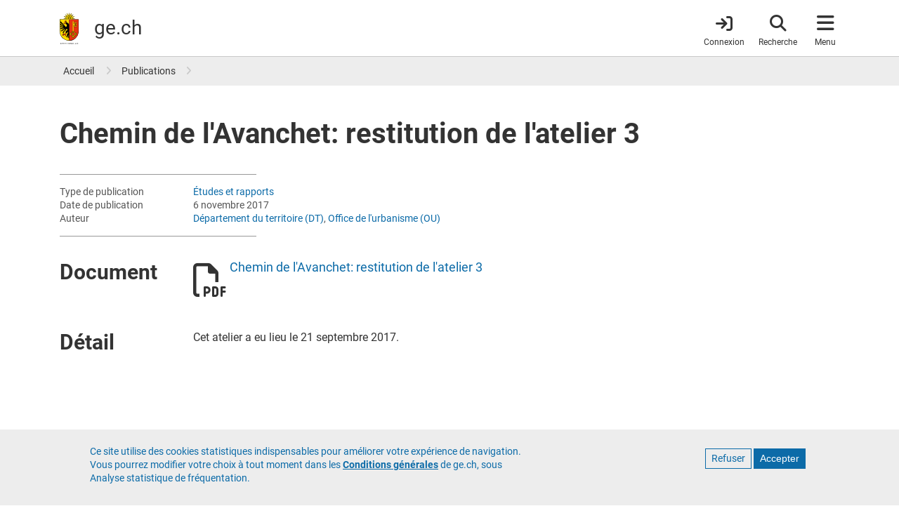

--- FILE ---
content_type: text/html; charset=UTF-8
request_url: https://www.ge.ch/document/chemin-avanchet-restitution-atelier-3
body_size: 16682
content:
<!DOCTYPE html>
<html lang="fr" dir="ltr" prefix="content: http://purl.org/rss/1.0/modules/content/  dc: http://purl.org/dc/terms/  foaf: http://xmlns.com/foaf/0.1/  og: http://ogp.me/ns#  rdfs: http://www.w3.org/2000/01/rdf-schema#  schema: http://schema.org/  sioc: http://rdfs.org/sioc/ns#  sioct: http://rdfs.org/sioc/types#  skos: http://www.w3.org/2004/02/skos/core#  xsd: http://www.w3.org/2001/XMLSchema# ">
  <head>
    <meta charset="utf-8" />
<noscript><style>form.antibot * :not(.antibot-message) { display: none !important; }</style>
</noscript><meta name="ge_origin" content="demain" value="demain" />
<meta name="ge_content_type" value="document" content="document" />
<meta name="ge_type_publication" value="Études et rapports" content="Études et rapports" />
<meta name="hour" content="13:00" value="13:00" />
<meta name="date" content="2017-11-06" value="2017-11-06" />
<meta name="description" content="Cet atelier a eu lieu le 21 septembre 2017." />
<meta name="geo.placename" content="Genève" />
<meta name="geo.position" content="46.20096;6.146897" />
<meta name="geo.region" content="CH-GE" />
<meta name="icbm" content="46.20096, 6.146897" />
<link rel="canonical" href="https://www.ge.ch/document/chemin-avanchet-restitution-atelier-3" />
<meta name="rights" content="République et canton de Genève" />
<meta property="og:determiner" content="auto" />
<meta property="og:site_name" content="ge.ch" />
<meta property="og:type" content="article" />
<meta property="og:url" content="https://www.ge.ch/node/5192" />
<meta property="og:title" content="Chemin de l&#039;Avanchet: restitution de l&#039;atelier 3 | ge.ch" />
<meta property="og:description" content="Cet atelier a eu lieu le 21 septembre 2017." />
<meta property="og:image:url" content="https://www.ge.ch/themes/custom/gech/images/www-ge-ch-contenus.png" />
<meta property="og:image:secure_url" content="https://www.ge.ch/themes/custom/gech/images/www-ge-ch-contenus.png" />
<meta property="og:image:type" content="image/png" />
<meta property="og:image:width" content="1200" />
<meta property="og:image:height" content="1200" />
<meta property="og:image:alt" content="www.ge.ch" />
<meta property="og:updated_time" content="2022-01-13T16:33:04+0100" />
<meta property="fb:app_id" content="966242223397117" />
<meta name="twitter:card" content="summary_large_image" />
<meta name="twitter:description" content="Cet atelier a eu lieu le 21 septembre 2017." />
<meta name="twitter:site" content="@GE_infos" />
<meta name="twitter:site:id" content="1339347330" />
<meta name="twitter:creator" content="@GE_infos" />
<meta name="twitter:creator:id" content="1339347330" />
<meta name="MobileOptimized" content="width" />
<meta name="HandheldFriendly" content="true" />
<meta name="viewport" content="width=device-width, initial-scale=1.0" />
<style>div#sliding-popup, div#sliding-popup .eu-cookie-withdraw-banner, .eu-cookie-withdraw-tab {background: #EDEDED} div#sliding-popup.eu-cookie-withdraw-wrapper { background: transparent; } #sliding-popup h1, #sliding-popup h2, #sliding-popup h3, #sliding-popup p, #sliding-popup label, #sliding-popup div, .eu-cookie-compliance-more-button, .eu-cookie-compliance-secondary-button, .eu-cookie-withdraw-tab { color: #337ab7;} .eu-cookie-withdraw-tab { border-color: #337ab7;}</style>
<script type="application/ld+json">{
    "@context": "https://schema.org",
    "@graph": [
        {
            "@type": "Article",
            "headline": "Chemin de l\u0027Avanchet: restitution de l\u0027atelier 3",
            "name": "Chemin de l\u0027Avanchet: restitution de l\u0027atelier 3",
            "description": "Cet atelier a eu lieu le 21 septembre 2017.",
            "datePublished": "2017-11-06T14:06:00+0100",
            "dateModified": "2022-01-13T16:33:04+0100",
            "isAccessibleForFree": "True",
            "author": {
                "@type": "Organization",
                "name": "Département du territoire (DT)",
                "url": "https://www.ge.ch/organisation/departement-du-territoire-dt"
            },
            "publisher": {
                "@type": "Organization",
                "name": "Etat de Genève",
                "url": "https://www.ge.ch",
                "logo": {
                    "@type": "ImageObject",
                    "url": "https://www.ge.ch/themes/custom/gech/images/www-ge-ch.jpg",
                    "width": "1200",
                    "height": "1200"
                }
            },
            "mainEntityOfPage": "https://www.ge.ch/node/5192"
        }
    ]
}</script>
<link rel="icon" href="/themes/custom/gech/favicon.ico" type="image/vnd.microsoft.icon" />
<link rel="alternate" hreflang="fr" href="https://www.ge.ch/document/chemin-avanchet-restitution-atelier-3" />

    <title>Chemin de l&#039;Avanchet: restitution de l&#039;atelier 3 | ge.ch</title>
    <link rel="stylesheet" media="all" href="/media/css/css_DONrpZ7VleIuzDUdQ_phjfOepWAfK01GagRJjm77sKM.css?delta=0&amp;language=fr&amp;theme=gech&amp;include=eJyFikEOxCAMxD5E4U0BZrNIgSASVPX3q1UvvfVmWy66kOrakyTSdi3ap8ARPjqcTph2pAfHE_mvFvOiUe39W-AttN5HU2k1MMo3sWgmOcwvaYPv1joxjqlzz2CXOXrKZPgBCRhMAA" />
<link rel="stylesheet" media="all" href="/media/css/css_r-ZutGJ2p5ApioUVf86wrPviLfCh8rUzOQ9RxLcN51g.css?delta=1&amp;language=fr&amp;theme=gech&amp;include=eJyFikEOxCAMxD5E4U0BZrNIgSASVPX3q1UvvfVmWy66kOrakyTSdi3ap8ARPjqcTph2pAfHE_mvFvOiUe39W-AttN5HU2k1MMo3sWgmOcwvaYPv1joxjqlzz2CXOXrKZPgBCRhMAA" />
<link rel="stylesheet" media="print" href="/media/css/css_u_n2Ge8ZmQQA7s-e1Nn9rbDlSrtSCO8vQqIqOKj245U.css?delta=2&amp;language=fr&amp;theme=gech&amp;include=eJyFikEOxCAMxD5E4U0BZrNIgSASVPX3q1UvvfVmWy66kOrakyTSdi3ap8ARPjqcTph2pAfHE_mvFvOiUe39W-AttN5HU2k1MMo3sWgmOcwvaYPv1joxjqlzz2CXOXrKZPgBCRhMAA" />
<link rel="stylesheet" media="all" href="/themes/custom/gech/css/styles.min.css?t8wyow" />

    <script src="/media/js/js_FuUPNV5MdSYDGd51uqDbeaNhjIp_AUTs5U0nqeyFopc.js?scope=header&amp;delta=0&amp;language=fr&amp;theme=gech&amp;include=eJxtzlEKAyEMBNALrfVIEpNgw6oJUVna07fsUgqlfzOP-RhU50i-DOoN1lTUZpUnb7wSqu7C6SSBjhz_4VYY75HA96b000JWelxUqmaoYaCLzXGZNCgcTG3ZCSm7HoM9HeBdeomfTu9HOK9Nk07ZmZ8cvzEATtH-AnOeUF0"></script>

    <meta name="color-scheme" content="dark light">
    <!-- Critical CSS : -->
    <style>
    @media (prefers-color-scheme: light) {
        a {
            color: #0C6BA8;
        }
        a.whoami {
            color: #333;
        }
        header#header {
            border-color: #c9c9c9;
        }
        .breadcrumb a,
        .book-smummary .list-group-item a {
            color: #333;
        }
        .book-smummary .list-group .list-group-item>.inner {
            border-color: #b2b2b2;
        }
        .region-breadcrumb,
        .bg-gray-100 {
            background-color: #ededed;
        }
    }
    @media (prefers-color-scheme: dark) {
        a {
            color: #6da6cb;
        }
        a.whoami {
          color: #e1e1e1;
        }
        body {
            background-color: #1e1e1e;
        }
        header#header {
            background-color: #303030;
            border-color: #444;
        }
        .book-smummary .list-group .list-group-item>.inner {
            border-color: #6b6b6b;
        }
        .region-breadcrumb .breadcrumb a {
            color: #eee;
            opacity: .84;
        }
        .book-smummary .list-group-item a {
            color: #eee;
        }
        .region-breadcrumb {
            background-color: #444;
        }
        .bg-gray-100 {
            background-color: #303030;
        }
    }
</style>
  </head>
  <body class="layout-no-sidebars main-layout path-node node--type-document">
    <a href="#main-content" class="visually-hidden focusable skip-link">
      Aller au contenu principal
    </a>
    
      <div class="dialog-off-canvas-main-canvas" data-off-canvas-main-canvas>
    <div id="page-wrapper">

    <div id="page">
        <div class="print-only print-logo">
    <img src="/themes/custom/gech/default_logo.svg" width="100px" height="75px" alt="République et canton de Genève" title="République et canton de Genève" desc="Ecusson du canton de Genève">
</div>

                <header id="header" class="header fixed-top" role="banner" aria-label="Entête du site">
      <nav class="navbar">
      <div class="container">
        <a id="brand-logo" href="/" title="République et canton de Genève" rel="home">
  <img src="/themes/custom/gech/logo.svg" alt="République et canton de Genève" typeof="foaf:Image" loading="lazy" />

</a>
<div id="brand-title">
      <span id="ge-name">
      République et <span class="edg-cke-nbsp">canton de</span> Genève
  </span>
    <div id="ge-filigrane">
    <a href="/" rel="home">ge.ch</a>
  </div>
</div>



        
                <div id="header-navigation">
  <a href="https://www.ge.ch/connexion"
     class="item whoami whoami-signed-out"
     aria-label="Connexion">
    <span class="fas fa-arrow-right-to-bracket"></span>
    <span class="item-label">Connexion</span>
  </a>
  <button class="item navbar-toggler item-search"
          type="button"
          aria-label="Accéder à la recherche"
          data-label="Fermer la recherche">
    <span class="fas fa-search"></span>
    <span class="item-label">Recherche</span>
    <span class="arrow"></span>
  </button>
  <button class="item navbar-toggler item-menu" type="button"
          data-toggle="collapse"
          aria-label="Accéder au menu"
          data-label="Fermer le menu">
    <span class="fas fa-bars"></span>
    <span class="item-label">Menu</span>
    <span class="arrow"></span>
  </button>

    <div class="navbar-collapse container collapse" id="navbarHeader">
    <div id="search-wrapper">
      <div class="container">
        <div class="row">
          <div class="col-lg-6 mx-auto">
            <form class="gech-mindbreeze-global-search form-inline" name="gs" data-drupal-selector="search-block-form" action="https://www.ge.ch/recherche" method="GET" id="search-block-form" accept-charset="UTF-8">
    

  <fieldset  class="js-form-item js-form-type-textfield form-type-textfield js-form-item-query form-item-query form-group">

  <label for="edit-query">Rechercher</label>
      <input class="q auto-submit form-search form-autocomplete form-text form-control" placeholder="Rechercher" size="" data-drupal-selector="edit-query" data-autocomplete-path="/callback/search/autocomplete" type="text" id="edit-query" name="query" value="" maxlength="128" />

    
  </fieldset>
<div><input id="edit-submit" class="image-button form-control image-button js-form-submit form-submit form-control" aria-label="Lancer la recherche" data-drupal-selector="edit-submit" type="image" name="op" src="/themes/custom/gech/images/search-white.svg" />
</div><input autocomplete="off" data-drupal-selector="form-mirzpzla7xtesnz12hpwicl-k5mpdjvb9cann3vv7gc" type="hidden" name="form_build_id" value="form-MIrZpzLA7XtESnz12hPwIcL_k5mpDJvb9cann3Vv7gc" class="form-control" />
<input data-drupal-selector="edit-gech-mindbreeze-global-search" type="hidden" name="form_id" value="gech_mindbreeze_global_search" class="form-control" />

</form>

          </div>
          <a href="#main-content"
             class="navbar-toggler visually-hidden focusable skip-link order-4">
            Quitter le menu
          </a>
        </div>
      </div>
    </div>
    <div id="menu-wrapper">
    <div class="container">
        <div class="row">
                        <div class="menu-col col-12 col-md-6 col-lg-3">
                <div class="menu-title">
  A la une
</div>
<ul class="list-group">
            <li class="list-group-item">
        <a href="/publication?type=460">Actualités</a>
      </li>
          <li class="list-group-item">
        <a href="/publication?All=&amp;organisation=497">Décisions du Conseil d&#039;État</a>
      </li>
          <li class="list-group-item">
        <a href="/dossier">Dossiers</a>
      </li>
          <li class="list-group-item">
        <a href="/evenement">Evénements</a>
      </li>
          <li class="list-group-item">
        <a href="/teaser">Teasers</a>
      </li>
          <li class="list-group-item">
        <a href="/blog">Blogs</a>
      </li>
          <li class="list-group-item">
        <a href="/publication?type=498">Newsletters</a>
      </li>
      </ul>


            </div>
                        <div class="menu-col col-12 col-md-12 col-lg-6 order-lg-2 order-md-3">
              <div class="menu-title">
  <a href="/demarches" class="title-menu-demarches-clickable"> Démarches </a>
</div>
<div class="row">
      <div class="double-list col-md-6 col-12">
      <ul class="list-group">
                  <li class="list-group-item">
            <a href="/demarches/aides-financieres-argent-impots">Aides financières, argent et impôts</a>
          </li>
                  <li class="list-group-item">
            <a href="/demarches/arriver-installer-partir">Arriver, s&#039;installer, partir</a>
          </li>
                  <li class="list-group-item">
            <a href="/demarches/construire-se-loger">Construire et se loger</a>
          </li>
                  <li class="list-group-item">
            <a href="/demarches/ecoles-formations">Ecoles et formations</a>
          </li>
                  <li class="list-group-item">
            <a href="/demarches/emploi-travail-chomage">Emploi, travail, chômage</a>
          </li>
                  <li class="list-group-item">
            <a href="/demarches/entreprises">Entreprises</a>
          </li>
              </ul>
    </div>
      <div class="double-list col-md-6 col-12">
      <ul class="list-group">
                  <li class="list-group-item">
            <a href="/demarches/etat-civil-droits-civiques">Etat civil et droits civiques</a>
          </li>
                  <li class="list-group-item">
            <a href="/demarches/permis-conduire-vehicules">Permis de conduire et véhicules</a>
          </li>
                  <li class="list-group-item">
            <a href="/demarches/police-securite-reglement-conflits">Police, sécurité et règlement des conflits</a>
          </li>
                  <li class="list-group-item">
            <a href="/demarches/sante-soins-handicaps">Santé, soins et handicaps</a>
          </li>
                  <li class="list-group-item">
            <a href="/demarches/territoire-environnement">Territoire et environnement</a>
          </li>
                  <li class="list-group-item">
            <a href="/demarches/vivre-dans-canton">Vivre dans le canton</a>
          </li>
              </ul>
    </div>
  </div>


            </div>
                        <div class="menu-col col-12 col-md-6 col-lg-3 order-lg-3 order-md-2">
              <div class="menu-title">
  Organisation et documents
</div>
<ul class="list-group">
            <li class="list-group-item">
        <a href="/organisation">Autorités</a>
      </li>
          <li class="list-group-item">
        <a href="https://ge.ch/annuaire">Annuaire</a>
      </li>
          <li class="list-group-item">
        <a href="/publication">Publications</a>
      </li>
          <li class="list-group-item">
        <a href="/document/statistiques-cantonales">Statistiques</a>
      </li>
          <li class="list-group-item">
        <a href="https://silgeneve.ch/legis/index.aspx">Législation</a>
      </li>
          <li class="list-group-item">
        <a href="https://fao.ge.ch">Feuille d&#039;avis officielle</a>
      </li>
          <li class="list-group-item">
        <a href="/offres-emploi-etat-geneve/liste-offres">Offres d&#039;emploi</a>
      </li>
      </ul>




            </div>

        </div>
        <a href="#main-content" class="navbar-toggler visually-hidden focusable skip-link order-4">
            Quitter le menu
        </a>
    </div>
</div>





  </div>
</div>
      </div>
    </nav>
  </header>


                
                                                <section class="region region-breadcrumb">
        <div class="container">
            <div class="row">
                <div class="col">
                    <div id="block-gech-breadcrumbs">
  
    
        <nav role="navigation" aria-label="breadcrumb">
    <ol class="breadcrumb p-0">
                  <li class="breadcrumb-item">
          <a href="/" title="Accueil">Accueil</a>
        </li>
                        <li class="breadcrumb-item">
          <a href="/publication" title="Publications">Publications</a>
        </li>
              </ol>
  </nav>

  </div>

                </div>
            </div>
        </div>
    </section>

                    

                <div class="overlay"></div>
            <main class="document-node content-full-width">

                                <div class="region region-title">
        <div class="container">
            <div class="row">
                <div class="col">
                    <div id="block-gech-page-title">
  
    
      
    <h1 class="title">
<span class="title">Chemin de l&#039;Avanchet: restitution de l&#039;atelier 3</span>
</h1>


  </div>

                </div>
            </div>
        </div>
    </div>


        
        <div class="container">
            <div class="row">
                <div class="col-12">
                      <section class="region region-content">
    <div data-drupal-messages-fallback class="hidden"></div>
<div id="block-gech-content">
  
    
      <article about="/document/chemin-avanchet-restitution-atelier-3" class="node node--type-document node--view-mode-full">

    
    <div>
            <div class="d-none d-sm-block d-print-block">
            <div class="meta-information">
                
                    <div class="row">
                <div class="meta-label">Type de publication</div>
                <div class="meta-value">
                    <a href="/publication?type=179">Études et rapports</a>
                </div>
            </div>
        
                    <div class="row">
                <div class="meta-label">Date de publication</div>
                <div class="meta-value">6 novembre 2017</div>
            </div>
        
        
                    <div class="row">
                <div class="meta-label">Auteur</div>
                <div class="meta-value">
                    
                                                                              <a href="/organisation/departement-du-territoire-dt">Département du territoire (DT)</a>,                                                   
                    
                                                                              <a href="/organisation/office-urbanisme">Office de l&#039;urbanisme (OU)</a>                                                  
                                    </div>
            </div>
        
            </div>

    </div>

        
      

<div class="field_document mb-4 field field--name-field-document field--type-file field--label-above row">
        <div class="document-label col-print-12">
        <h2 class="h3">Document</h2>
    </div>
        <div class="document-value col-print-12">
                        <div class="row document-item">
        
    <div class="icon-col">
        <span class="far fa-file-pdf fa-3x"></span>
    </div>
    <div class="file-col">
        <span>
            <a href="/document/5192/telecharger" class="piwik_download" type="application/pdf; length=6554940" title="gpvma_restitution_atelier3_171103.pdf" target="_blank" rel="noopener noreferer">Chemin de l&#039;Avanchet: restitution de l&#039;atelier 3</a>
        </span>
    </div>

    </div>
            </div>
</div>


  
  

<div class="body mb-4 field field--name-body field--type-text-with-summary field--label-above row">
        <div class="document-label col-print-12">
                <h2 class="h3">Détail</h2>
            </div>
        <div class="document-value col-print-12">
                                <div>
                <p>Cet atelier a eu lieu le 21 septembre 2017.</p>
            </div>
                        </div>
</div>



  

    
  
  


          <div class="d-sm-none d-block d-print-none">
          <div class="meta-information">
                
                    <div class="row">
                <div class="meta-label">Type de publication</div>
                <div class="meta-value">
                    <a href="/publication?type=179">Études et rapports</a>
                </div>
            </div>
        
                    <div class="row">
                <div class="meta-label">Date de publication</div>
                <div class="meta-value">6 novembre 2017</div>
            </div>
        
        
                    <div class="row">
                <div class="meta-label">Auteur</div>
                <div class="meta-value">
                    
                                                                              <a href="/organisation/departement-du-territoire-dt">Département du territoire (DT)</a>,                                                   
                    
                                                                              <a href="/organisation/office-urbanisme">Office de l&#039;urbanisme (OU)</a>                                                  
                                    </div>
            </div>
        
            </div>

  </div>
    </div>

</article>



  </div>

  </section>

                </div>
            </div>
        </div>
    </main>

                            <footer class="footer">
    
                <div class="container">
          <div class="footer-link">
              <section class="region region-footer-bottom">
    <nav role="navigation" aria-labelledby="block-menupieddepagefonce-menu" id="block-menupieddepagefonce">
            
  <h2 class="visually-hidden" id="block-menupieddepagefonce-menu">Menu pied de page foncé</h2>
  

        
              <ul>
              <li>
        <a href="/c/footer-ge-aide" data-drupal-link-system-path="gech_kurt/819">Contact</a>
              </li>
          <li>
        <a href="/c/footer-ge-accessibilite" data-drupal-link-system-path="gech_kurt/821">Accessibilité</a>
              </li>
          <li>
        <a href="/c/footer-ge-confidentialite" data-drupal-link-system-path="gech_kurt/822">Politique de confidentialité</a>
              </li>
          <li>
        <a href="/c/footer-ge-cgu" data-drupal-link-system-path="gech_kurt/820">Conditions générales</a>
              </li>
        </ul>
  


  </nav>

  </section>

          </div>
          <div class="footer-logo">
            <?xml version="1.0" encoding="UTF-8" standalone="no"?>

<svg id="Calque_1" data-name="Calque 1" xmlns="http://www.w3.org/2000/svg" viewBox="0 0 213.59 165.29">
  <defs>
    <style>.cls-1,.cls-6{fill:#fd0;}.cls-2{fill:#e63312;}.cls-3,.cls-4{fill:none;}.cls-3,.cls-6{stroke:#000;}.cls-3{stroke-width:5.63px;}.cls-4{stroke:#e30613;stroke-width:0.25px;}.cls-6{stroke-width:0.22px;}
    </style>
  </defs>

  <title>République et canton de Genève</title>

  <desc>Ecusson du canton de Genève</desc>

  <g>
    <path 
      d="M66.08,27.65a4.6,4.6,0,0,1,.9-0.8,4,4,0,0,1,1.66-.56,5.3,5.3,0,0,0,2.09-.72A4.76,4.76,0,0,0,72.09,24a4.53,4.53,0,0,1,1.85-1.9,5.82,5.82,0,0,1,3.7-.47L78,21.72l-0.15-.37a4.07,4.07,0,0,0-4.08-2.23,6.42,6.42,0,0,0-2.59,1.12,6.56,6.56,0,0,1-2.07,1,4.81,4.81,0,0,1-1.81-.14,8.94,8.94,0,0,0-3.14-.19L71.63,9.07,59,17.05A4.29,4.29,0,0,1,59,15.84a4,4,0,0,1,.78-1.57,5.32,5.32,0,0,0,1-2,4.7,4.7,0,0,0-.16-2.07,4.51,4.51,0,0,1,0-2.65,5.86,5.86,0,0,1,2.28-3l0.34-.2-0.37-.15a4.07,4.07,0,0,0-4.46,1.31,6.42,6.42,0,0,0-1,2.63,6.44,6.44,0,0,1-.78,2.15,4.85,4.85,0,0,1-1.38,1.18,8.85,8.85,0,0,0-2.36,2.09L49.74,0,46.42,14.6a4.38,4.38,0,0,1-.82-0.91A4,4,0,0,1,45,12a5.3,5.3,0,0,0-.72-2.09,4.73,4.73,0,0,0-1.57-1.35,4.53,4.53,0,0,1-1.9-1.85A5.84,5.84,0,0,1,40.38,3l0.1-.39-0.37.15a4.07,4.07,0,0,0-2.23,4.08A6.4,6.4,0,0,0,39,9.48a6.5,6.5,0,0,1,1,2.07,4.78,4.78,0,0,1-.14,1.81,8.94,8.94,0,0,0-.19,3.15L27.84,9.06l8,12.66a4.49,4.49,0,0,1-1.22-.07A4,4,0,0,1,33,20.88a5.39,5.39,0,0,0-2-1,4.69,4.69,0,0,0-2.07.16,4.52,4.52,0,0,1-2.65,0,5.84,5.84,0,0,1-3-2.29l-0.2-.34L23,17.84a4.07,4.07,0,0,0,1.31,4.47,6.38,6.38,0,0,0,2.62,1,6.45,6.45,0,0,1,2.15.78,4.76,4.76,0,0,1,1.18,1.38,9,9,0,0,0,2.11,2.38L18.77,31l15.52,3.54a3,3,0,0,0,0,.29H65.09s0-.21.06-0.3L80.7,31Z"/>
    <path 
      d="M0,34.8V97.21a49.66,49.66,0,0,0,84.78,35.12A49.34,49.34,0,0,0,99.33,97.21V34.8H0Z"/>
    <path 
      class="cls-1"
      d="M1.28,97.21V36.08H49.51V145.6A48.38,48.38,0,0,1,1.28,97.21Z"/>
    <path 
      class="cls-2"
      d="M98.05,97.21A48.38,48.38,0,0,1,49.91,145.6V36.08H98.05V97.21Z"/>
    <polyline 
      class="cls-3"
      points="82.87 112.72 82.87 112.72 82.87 112.72 82.87 112.72 82.87 112.72 82.87 112.72 82.87 112.72"/>
    <path 
      d="M73.57,96.68V47.46a3.2,3.2,0,0,0-6.39,0V96.67H68V47.46a2.4,2.4,0,1,1,4.79,0V96.68h0.8Z"/>
    <path 
      d="M29.41,57.28a3.57,3.57,0,0,0-2.12-.66,4.12,4.12,0,0,0-1.65.41,5.61,5.61,0,0,1-2.29.53,4.21,4.21,0,0,1-3-1.25L20.11,56,20,56.4a2.42,2.42,0,0,0,.41,2.14,3.75,3.75,0,0,0,2.76,1.18,6.05,6.05,0,0,0,3.1-1l0.39-.22c1.39-.76,2-0.56,2.25-0.46l0,0,0.15,0.05,0.08-.13,0.24-.38,0.09-.15Z"/>
    <path 
      d="M31.45,43.22a1.12,1.12,0,1,0-1.12-1.12,1.1,1.1,0,0,0,.33.79A1.11,1.11,0,0,0,31.45,43.22Z"/>
    <line 
      class="cls-4" 
      x1="43.25" 
      y1="117.41" 
      x2="38.27" 
      y2="122.34"/>
    <path 
      d="M88.24,109.22a3.67,3.67,0,0,0-2.43-1.07v-1.6a2,2,0,0,0-2-2H83.33a2,2,0,0,0-2,2v1.1a11,11,0,0,1-6.49-6.49h0.82a2,2,0,0,0,2-2V98.68a2,2,0,0,0-2-2H65.08a2,2,0,0,0-2,2v0.48a2,2,0,0,0,2,2h1.1a11.06,11.06,0,0,1-6.43,6.47v-1.07a2,2,0,0,0-2-2H57.27a2,2,0,0,0-2,2v1.6a3.7,3.7,0,0,0,0,7.39v1.6a2,2,0,0,0,2,2h0.48a2,2,0,0,0,2-2v-0.81a11.07,11.07,0,0,1,6.46,6.48H65.39a2,2,0,0,0-2,2v0.48a2,2,0,0,0,2,2H67a3.7,3.7,0,0,0,7.39,0H76a2,2,0,0,0,2-2V124.8a2,2,0,0,0-2-2h-1.1a11.08,11.08,0,0,1,6.46-6.48v0.81a2,2,0,0,0,2,2h0.48a2,2,0,0,0,2-2v-1.6A3.7,3.7,0,0,0,88.24,109.22Z"/>
    <path 
      class="cls-1" 
      d="M70.68,130a2.91,2.91,0,0,1-2.9-2.72h5.79A2.91,2.91,0,0,1,70.68,130Z"/>
    <path 
      class="cls-1" 
      d="M55.27,114.74a2.9,2.9,0,0,1,0-5.79v5.79Z"/>
    <path 
      class="cls-1" 
      d="M59.74,108.47A11.81,11.81,0,0,0,67,101.15h2.82A14.57,14.57,0,0,1,59.74,111.3v-2.83Z"/>
    <path 
      class="cls-2" 
      d="M70.52,101.77A15.35,15.35,0,0,0,80.75,112a15.38,15.38,0,0,0-10.21,10.23A15.37,15.37,0,0,0,60.3,112,15.35,15.35,0,0,0,70.52,101.77Z"/>
    <path 
      class="cls-1" 
      d="M59.74,115.48v-2.83a14.51,14.51,0,0,1,10.13,10.16H67A11.86,11.86,0,0,0,59.74,115.48Z"/>
    <path 
      class="cls-1" 
      d="M81.34,115.48a11.87,11.87,0,0,0-7.3,7.32H71.2a14.51,14.51,0,0,1,10.13-10.16v2.84h0Z"/>
    <path 
      class="cls-1" 
      d="M81.34,111.32a14.53,14.53,0,0,1-10.17-10.17H74a11.82,11.82,0,0,0,7.34,7.34v2.83Z"/>
    <path 
      class="cls-5" 
      d="M8.35,161.68a3.54,3.54,0,1,1,3.54,3.54A3.54,3.54,0,0,1,8.35,161.68Zm3.54,2.85A2.85,2.85,0,1,0,9,161.68,2.85,2.85,0,0,0,11.89,164.53Z"/>
    <path 
      class="cls-5" 
      d="M29.41,158.46v0.77a0.8,0.8,0,0,1,.19-0.11h1.68v5.81a0.54,0.54,0,0,1-.11.2h0.88a0.6,0.6,0,0,1-.11-0.2v-5.81h1.72a0.83,0.83,0,0,1,.19.11v-0.77H29.41Z"/>
    <path 
      class="cls-5" 
      d="M19.88,158.46v0.77a0.8,0.8,0,0,1,.19-0.11h1.68v5.81a0.54,0.54,0,0,1-.11.2h0.88a0.6,0.6,0,0,1-.11-0.2v-5.81h1.72a0.82,0.82,0,0,1,.19.11v-0.77H19.88Z"/>
    <path 
      class="cls-5" 
      d="M36.13,159.18H39a0.57,0.57,0,0,1,.21.12v-0.77h-4a0.46,0.46,0,0,1,.11.19v6.21a0.63,0.63,0,0,1-.11.21h4v-0.78a0.59,0.59,0,0,1-.21.12h-2.9A0.53,0.53,0,0,1,36,164.4v-2.25h2.19a0.59,0.59,0,0,1,.21.12v-0.88a0.71,0.71,0,0,1-.21.11H36v-2.32h0.15Z"/>
    <path 
      class="cls-5" 
      d="M48.16,159.18h2.89a0.58,0.58,0,0,1,.21.12v-0.77h-4a0.46,0.46,0,0,1,.11.19v6.21a0.62,0.62,0,0,1-.12.21h4v-0.78a0.58,0.58,0,0,1-.21.12H48.15A0.51,0.51,0,0,1,48,164.4v-2.25H50.2a0.59,0.59,0,0,1,.21.12v-0.88a0.71,0.71,0,0,1-.21.11H48v-2.32h0.15Z"/>
    <path 
      class="cls-5" 
      d="M45.57,158.52H44.8a0.59,0.59,0,0,1,.11.21v4.7l-4-5.09v6.59a0.6,0.6,0,0,1-.11.21h0.88a0.6,0.6,0,0,1-.11-0.21V160.2l4,5.09v-6.56a0.59,0.59,0,0,1,.12-0.21H45.57Z"/>
    <path 
      class="cls-5" 
      d="M5.4,158.37a4.86,4.86,0,0,0-1.23.16,0.88,0.88,0,0,1-.26,0,0.86,0.86,0,0,1-.18,0l-0.21-.09v6.49a0.59,0.59,0,0,1-.11.21H4.3a0.6,0.6,0,0,1-.11-0.21v-2.45a2.36,2.36,0,0,0,1.21.31A2.21,2.21,0,1,0,5.4,158.37Zm0,3.76a1.69,1.69,0,0,1-1.21-.46v-2.42A3.07,3.07,0,0,1,5.4,159,1.54,1.54,0,1,1,5.4,162.13Z"/>
    <path 
      class="cls-5" 
      d="M19,159.4v-1a0.44,0.44,0,0,1-.22.09c-0.1,0-.61-0.12-0.92-0.12a1.51,1.51,0,0,0-1.56,1.49,1.75,1.75,0,0,0,1.2,1.6A2,2,0,0,1,19,163.13a1.43,1.43,0,0,1-1.51,1.45,1.56,1.56,0,0,1-1.23-.5v1.17a0.62,0.62,0,0,1,.27-0.09c0.13,0,.59.13,0.92,0.13a2.14,2.14,0,0,0,2.3-2.15,2.23,2.23,0,0,0-1.43-2.1c-0.85-.47-1.31-0.58-1.31-1.19a0.89,0.89,0,0,1,1-.85A1.08,1.08,0,0,1,19,159.4Z"/>
    <path 
      class="cls-5" 
      d="M56.53,161.44a1.15,1.15,0,0,0,.52-1,2,2,0,0,0-2.22-2.1,4.87,4.87,0,0,0-1.23.16,0.87,0.87,0,0,1-.25,0,0.86,0.86,0,0,1-.18,0L53,158.44v6.49a0.6,0.6,0,0,1-.11.21h2.7a2,2,0,0,0,2-2A1.68,1.68,0,0,0,56.53,161.44Zm-1.28,3.14H53.62v-5.34a3.08,3.08,0,0,1,1.21-.2,1.36,1.36,0,0,1,1.55,1.43,1,1,0,0,1-1,.82H54.58v0.61h1a1.06,1.06,0,0,1,1.21,1.25A1.52,1.52,0,0,1,55.25,164.58Z"/>
    <path 
      class="cls-5" 
      d="M63.55,164.76A3.23,3.23,0,0,0,62,162.14a1.57,1.57,0,0,0,1-1.55,2.06,2.06,0,0,0-2.21-2.21,4.88,4.88,0,0,0-1.23.16,0.86,0.86,0,0,1-.25,0,0.9,0.9,0,0,1-.18,0L59,158.44v6.49a0.6,0.6,0,0,1-.11.21h0.88a0.6,0.6,0,0,1-.11-0.21v-5.69a3.08,3.08,0,0,1,1.21-.2,1.44,1.44,0,0,1,1.54,1.54,1.3,1.3,0,0,1-1.54,1.16h-0.3v0.6c1.85,0,2.31,1.87,2.31,2.58v0.21h0.9A1.89,1.89,0,0,1,63.55,164.76Z"/>
    <path 
      class="cls-5" 
      d="M70.23,164.92l-2.85-6.61-2.85,6.61a1.13,1.13,0,0,1-.15.21h0.91a0.29,0.29,0,0,1-.07-0.21l0.66-1.53h3l0.64,1.53a0.29,0.29,0,0,1-.07.21h0.91A1.37,1.37,0,0,1,70.23,164.92Zm-4.09-2.12,1.24-2.87,1.24,2.87H66.14Z"/>
    <path 
      class="cls-5" 
      d="M73.78,159.4v-1a0.44,0.44,0,0,1-.22.09c-0.1,0-.61-0.12-0.92-0.12a1.51,1.51,0,0,0-1.56,1.49,1.75,1.75,0,0,0,1.2,1.6,2,2,0,0,1,1.54,1.68,1.43,1.43,0,0,1-1.51,1.45,1.57,1.57,0,0,1-1.23-.5v1.17a0.62,0.62,0,0,1,.27-0.09c0.13,0,.59.13,0.92,0.13a2.14,2.14,0,0,0,2.3-2.15,2.23,2.23,0,0,0-1.43-2.1c-0.85-.47-1.31-0.58-1.31-1.19a0.89,0.89,0,0,1,1-.85A1.08,1.08,0,0,1,73.78,159.4Z"/>
    <path 
      class="cls-5" 
      d="M96.35,164.92l-2-3.34,1.7-2.86a2.17,2.17,0,0,1,.18-0.21h-1a0.27,0.27,0,0,1,.07.21L94,161l-1.35-2.29a0.26,0.26,0,0,1,.07-0.21h-1a2.17,2.17,0,0,1,.18.21l1.7,2.86-2,3.34a1,1,0,0,1-.18.21h1a0.24,0.24,0,0,1-.07-0.21L94,162.16l1.63,2.76a0.24,0.24,0,0,1-.07.21h1A0.92,0.92,0,0,1,96.35,164.92Z"/>
    <path 
      class="cls-5" 
      d="M90.4,163a2.29,2.29,0,1,1-4.57,0h0v-4.27a0.59,0.59,0,0,0-.11-0.21H86.6a0.59,0.59,0,0,0-.11.21V163h0a1.63,1.63,0,1,0,3.26,0h0v-4.27a0.6,0.6,0,0,0-.11-0.21h0.88a0.59,0.59,0,0,0-.11.21V163h0Z"/>
    <path 
      class="cls-5" 
      d="M84.79,164.47H81.7v-5.74a0.59,0.59,0,0,1,.11-0.21H80.93a0.59,0.59,0,0,1,.11.21v6.19a0.59,0.59,0,0,1-.11.21H85v-0.77A0.59,0.59,0,0,1,84.79,164.47Z"/>
    <rect 
      class="cls-2" 
      x="28.44" 
      y="49.16" 
      width="6.02" 
      height="1.16"/>
    <polygon 
      points="82.77 50.38 82.77 52.38 80.53 52.38 80.53 50.38 75.24 50.38 75.24 57.9 72.77 57.91 72.77 67.15 75.24 67.17 75.24 74.67 80.53 74.67 80.53 72.67 82.77 72.67 82.77 74.67 88.1 74.67 88.1 69 85.78 69 85.78 67.08 88.1 67.08 88.1 57.98 85.78 57.98 85.78 56.06 88.1 56.06 88.1 50.38 82.77 50.38"/>
    <polygon 
      class="cls-1" 
      points="87.3 55.26 84.99 55.26 84.99 58.77 87.3 58.77 87.3 66.28 84.99 66.28 84.99 69.8 87.3 69.8 87.3 73.87 83.56 73.87 83.56 71.88 79.73 71.88 79.73 73.87 76.04 73.87 76.04 66.36 73.55 66.36 73.55 58.7 76.04 58.7 76.04 51.19 79.73 51.19 79.73 53.18 83.56 53.18 83.56 51.19 87.3 51.19 87.3 55.26"/>
    <polygon 
      points="83.56 60.77 83.56 55.34 79.73 55.34 79.73 60.77 77.58 60.77 77.58 64.29 79.73 64.29 79.73 69.72 83.56 69.72 83.56 64.29 85.64 64.29 85.64 60.77 83.56 60.77"/>
    <polygon 
      class="cls-2" 
      points="82.77 68.92 80.53 68.92 80.53 63.49 78.37 63.49 78.37 61.57 80.53 61.57 80.53 56.14 82.77 56.14 82.77 61.57 84.84 61.57 84.84 63.49 82.77 63.49 82.77 68.92"/>
    <path 
      class="cls-1" 
      d="M68,96.68V47.45a2.54,2.54,0,0,1,.73-1.69,2.4,2.4,0,0,1,4.09,1.69V96.68H68Z"/>
    <path 
      class="cls-1" 
      d="M83.33,118.33a1.2,1.2,0,0,1-1.2-1.2V106.55a1.19,1.19,0,0,1,.35-0.84,1.18,1.18,0,0,1,.85-0.35h0.48a1.2,1.2,0,0,1,1.2,1.2v10.59a1.2,1.2,0,0,1-1.2,1.2H83.33Z"/>
    <path 
      class="cls-1" 
      d="M85.81,114.74v-5.79A2.9,2.9,0,0,1,85.81,114.74Z"/>
    <path 
      class="cls-1" 
      d="M57.27,118.33a1.2,1.2,0,0,1-1.2-1.2V106.55a1.21,1.21,0,0,1,1.2-1.2h0.48a1.2,1.2,0,0,1,1.2,1.2v10.59a1.2,1.2,0,0,1-1.2,1.2H57.27Z"/>
    <path 
      class="cls-1" 
      d="M76.86,99.16a1.2,1.2,0,0,1-1.2,1.2H65.08a1.2,1.2,0,0,1-1.2-1.2V98.68a1.2,1.2,0,0,1,.35-0.85,1.18,1.18,0,0,1,.85-0.35H75.67a1.2,1.2,0,0,1,1.2,1.2v0.48h0Z"/>
    <path 
      class="cls-1" 
      d="M64.19,124.8a1.2,1.2,0,0,1,1.2-1.2H76a1.2,1.2,0,0,1,1.2,1.2v0.48a1.2,1.2,0,0,1-1.2,1.2H65.39a1.2,1.2,0,0,1-1.2-1.2V124.8Z"/>
    <path 
      class="cls-2" 
      d="M26.5,58.1l-0.4.23a5.63,5.63,0,0,1-2.9,1,3.38,3.38,0,0,1-2.45-1,1.92,1.92,0,0,1-.39-1.44,4.56,4.56,0,0,0,3,1.11,6,6,0,0,0,2.44-.56,3.76,3.76,0,0,1,1.5-.38A3.31,3.31,0,0,1,29,57.5L29,57.58A3,3,0,0,0,26.5,58.1Z"/>
    <path 
      class="cls-2" 
      d="M30.73,42.09a0.73,0.73,0,0,1,.21-0.51,0.73,0.73,0,0,1,1,0,0.72,0.72,0,1,1-1,1A0.72,0.72,0,0,1,30.73,42.09Z"/>
    <path 
      d="M36.85,46.25a3.06,3.06,0,0,0-3.06-3.06,3.1,3.1,0,0,0-1.85.62,0.72,0.72,0,0,1-.42.07H31.45a1.12,1.12,0,0,1-.5-0.07,3,3,0,0,0-1.84-.62,3.06,3.06,0,0,0-2.17,5.22,3,3,0,0,0,1.1.7v1.19h0.4V49.23a3,3,0,0,0,.67.08h4.69a3,3,0,0,0,.66-0.07v1.08h0.4v-1.2A3.07,3.07,0,0,0,36.85,46.25Z"/>
    <path 
      class="cls-2" 
      d="M33.79,48.91H29.11a2.66,2.66,0,0,1,0-5.33,2.62,2.62,0,0,1,1.6.53,1.37,1.37,0,0,0,.74.16h0.07a1,1,0,0,0,.66-0.15,2.7,2.7,0,0,1,1.61-.54A2.66,2.66,0,0,1,33.79,48.91Z"/>
    <path 
      d="M29.11,44.6a1.59,1.59,0,0,0-1.59,1.59,1.59,1.59,0,0,0,1.59,1.59h1.59V46.19A1.59,1.59,0,0,0,29.11,44.6Z"/>
    <path 
      d="M33.78,44.6a1.59,1.59,0,0,0-1.59,1.59v1.58h1.59A1.59,1.59,0,0,0,33.78,44.6Z"/>
    <path 
      class="cls-1" 
      d="M30.29,47.38H29.11a1.19,1.19,0,1,1,1.19-1.19v1.18h0Z"/>
    <path 
      class="cls-1" 
      d="M33.78,47.38H32.59V46.19A1.19,1.19,0,1,1,33.78,47.38Z"/>
    <path 
      class="cls-1" 
      d="M78.8,30.83l-13.26-.07a15.87,15.87,0,0,0-.3-2.9Z"/>
    <path 
      class="cls-1" 
      d="M62.88,22.18a15.74,15.74,0,0,0-1.83-2.26l9.32-9.41Z"/>
    <path 
      class="cls-1" 
      d="M70.19,10.31l-9.42,9.33a15.88,15.88,0,0,0-2.26-1.84Z"/>
    <path 
      class="cls-1" 
      d="M55.39,11.85a5.11,5.11,0,0,0,1.48-1.28,6.87,6.87,0,0,0,.84-2.29,6.15,6.15,0,0,1,1-2.47,3.81,3.81,0,0,1,3.63-1.31A6.08,6.08,0,0,0,60.2,7.44a4.84,4.84,0,0,0,0,2.86,4.36,4.36,0,0,1,.16,1.9A5.05,5.05,0,0,1,59.46,14a4.3,4.3,0,0,0-.85,1.74,3.37,3.37,0,0,0,0,1.49l-0.45.28a15.59,15.59,0,0,0-4.9-2l-0.32-1.41A8.4,8.4,0,0,1,55.39,11.85Z"/>
    <path 
      class="cls-1" 
      d="M52.82,15.44a16.15,16.15,0,0,0-2.89-.3L49.86,1.9Z"/>
    <path 
      class="cls-1" 
      d="M49.59,1.9L49.53,15.14a15.54,15.54,0,0,0-2.9.31Z"/>
    <path 
      class="cls-1" 
      d="M40.22,13.44a5.08,5.08,0,0,0,.14-2,6.8,6.8,0,0,0-1-2.21,6.16,6.16,0,0,1-1.06-2.42,3.82,3.82,0,0,1,1.64-3.5,6.12,6.12,0,0,0,.58,3.57,4.84,4.84,0,0,0,2,2A4.36,4.36,0,0,1,44,10.16a5,5,0,0,1,.65,1.94,4.28,4.28,0,0,0,.63,1.83,3.29,3.29,0,0,0,1,1.07l-0.12.52a15.73,15.73,0,0,0-4.9,2l-1.22-.77A8.3,8.3,0,0,1,40.22,13.44Z"/>
    <path 
      class="cls-1" 
      d="M40.94,17.8a15.74,15.74,0,0,0-2.26,1.83l-9.41-9.32Z"/>
    <path 
      class="cls-1" 
      d="M29.08,10.51l9.32,9.41a15.83,15.83,0,0,0-1.84,2.26Z"/>
    <path 
      class="cls-1" 
      d="M34.19,27.88a16,16,0,0,0-.3,2.89l-13.23.07Z"/>
    <path 
      class="cls-1" 
      d="M20.66,31.1l13.23,0.06a15.76,15.76,0,0,0,.3,2.9Z"/>
    <path 
      class="cls-1" 
      d="M34.28,27.45l-1.38.31a8.32,8.32,0,0,1-2.29-2.48,5.11,5.11,0,0,0-1.28-1.48A6.87,6.87,0,0,0,27,23a6.13,6.13,0,0,1-2.46-1,3.82,3.82,0,0,1-1.31-3.64,6.1,6.1,0,0,0,2.93,2.11,4.87,4.87,0,0,0,2.86,0,4.38,4.38,0,0,1,1.9-.16,5.17,5.17,0,0,1,1.84.91,4.29,4.29,0,0,0,1.74.85,3.29,3.29,0,0,0,1.49,0l0.29,0.47A15.83,15.83,0,0,0,34.28,27.45Z"/>
    <path 
      class="cls-1" 
      d="M34.77,34.79A15.43,15.43,0,0,1,49.72,15.54,15.43,15.43,0,0,1,65.14,31a15.51,15.51,0,0,1-.48,3.83H34.77Z"/>
    <path 
      class="cls-1" 
      d="M63.13,22.55l0.77-1.22a8.38,8.38,0,0,1,3.35.14,5.1,5.1,0,0,0,2,.15,6.87,6.87,0,0,0,2.21-1,6.19,6.19,0,0,1,2.43-1.06,3.81,3.81,0,0,1,3.5,1.64,6.1,6.1,0,0,0-3.57.58,4.84,4.84,0,0,0-2,2,4.33,4.33,0,0,1-1.24,1.45,5,5,0,0,1-1.94.65,4.27,4.27,0,0,0-1.83.63,3.44,3.44,0,0,0-1.07,1l-0.52-.12A15.71,15.71,0,0,0,63.13,22.55Z"/>
    <path 
      class="cls-1" 
      d="M65.24,34.06a15.81,15.81,0,0,0,.3-2.89l13.25-.06Z"/>
    <path 
      d="M50.5,22.49h6l-1-1.76L52,21.48c0.64-.72.51-2.66-2.33-2.67h0c-2.83,0-3,2-2.33,2.67l-3.43-.75-1,1.76h6c-1.52-.74-0.72-1.89.79-1.9S52,21.75,50.5,22.49Z"/>
    <polygon 
      points="42.22 24.39 42.88 23.65 42.22 23.65 41.3 23.65 40.38 23.65 39.72 23.65 40.38 24.39 40.38 31.83 39.72 32.56 40.38 32.56 41.3 32.56 42.22 32.56 42.88 32.56 42.22 31.83 42.22 24.39"/>
    <polygon 
      points="52.32 24.39 52.98 23.65 52.32 23.65 51.41 23.65 50.49 23.65 49.83 23.65 50.49 24.39 50.49 27.17 47.07 27.17 47.07 24.39 47.73 23.65 47.07 23.65 46.15 23.65 45.23 23.65 44.58 23.65 45.23 24.39 45.23 31.83 44.58 32.56 45.23 32.56 46.15 32.56 47.07 32.56 47.73 32.56 47.07 31.83 47.07 29.02 50.49 29.02 50.49 31.83 49.83 32.56 50.49 32.56 51.41 32.56 52.32 32.56 52.98 32.56 52.32 31.83 52.32 24.39"/>
    <polygon 
      points="57.33 30.7 58.8 28.12 57.34 25.56 60.22 25.56 59.15 23.68 54.08 23.68 56.62 28.12 54.08 32.56 59.89 32.56 60.95 30.7 57.33 30.7"/>
    <path 
      d="M34.43,105.83a1.61,1.61,0,0,0-2.27.09c-0.27.34-5,6-5.87,7a5.4,5.4,0,0,1-.66-0.6,22,22,0,0,0-3.75-3.46l-0.07,0a2.91,2.91,0,0,0-1.78-.74,2.63,2.63,0,0,0-2.58,3.55l0.05,0.14,0.15,0,0.35-.06,0.15,0V111.5a0.86,0.86,0,0,1,.28-0.62,0.83,0.83,0,0,1,1-.11,1.78,1.78,0,0,0,.47.81,1.64,1.64,0,0,0,1.62.41l1,0.95c-1.7-.1-5.15-0.07-5.36-0.07H16.91a3.23,3.23,0,0,0-1.86.2,2.74,2.74,0,0,0-1.35,1.49,2.62,2.62,0,0,0,.73,2.85l0.11,0.1,0.12-.09,0.28-.21,0.12-.09L15,117a0.87,0.87,0,0,1,0-.69,0.84,0.84,0,0,1,.9-0.54,1.68,1.68,0,0,0,.79.47,1.7,1.7,0,0,0,1.3-.17,1.68,1.68,0,0,0,.75-0.87,12.14,12.14,0,0,1,2.41.4l-3,1.27c-0.25.09-.35,0.11-0.48,0.16a2.85,2.85,0,0,0-1.65,1.11,2.63,2.63,0,0,0,1.56,4.1l0.14,0,0.06-.14,0.15-.32,0.06-.14-0.13-.08a0.86,0.86,0,0,1-.37-0.58,0.83,0.83,0,0,1,.32-0.79,1.63,1.63,0,0,0,.68.08A1.75,1.75,0,0,0,20,118.59h0a16.79,16.79,0,0,1,4.92-1.39c2-.17,3-0.16,3.58-0.16h0.16a0.61,0.61,0,0,1,.43.12,0.37,0.37,0,0,1,.08.27c0,0.27-.07.89-0.09,1.09a1.7,1.7,0,0,0-.37,1.87,0.93,0.93,0,0,1-.68.86,1,1,0,0,1-.75-0.11L27.12,121l-0.11.13-0.27.29-0.11.12,0.1,0.13a2.92,2.92,0,0,0,4.86-.32,3.26,3.26,0,0,0,.35-2.18c0-.24,0-0.55,0-0.66,0-2.73-1.26-3.8-2.4-4.22l5.23-6.57h0A1.44,1.44,0,0,0,34.43,105.83Z"/>
    <path 
      class="cls-2" 
      d="M29.72,122.38a2.51,2.51,0,0,1-2.56-.78l0-.05a1.36,1.36,0,0,0,.92.08,1.32,1.32,0,0,0,.87-0.77h0a1.76,1.76,0,0,0,2.24.26l0.1-.07-0.08.15A2.52,2.52,0,0,1,29.72,122.38Z"/>
    <path 
      class="cls-2" 
      d="M17.15,113.26h0a1.31,1.31,0,0,0-1.19,2,1.31,1.31,0,0,0,2.39-.31l0-.16h0.16a10.28,10.28,0,0,1,3.17.61l0.42,0.18-0.42.18-3.59,1.48a1.33,1.33,0,0,0-1.18,1.47,1.31,1.31,0,0,0,1.41,1.2,1.35,1.35,0,0,0,1.2-1.43v-0.13l0.12-.05,0.15-.06a17.1,17.1,0,0,1,5-1.42c2-.17,3.09-0.16,3.61-0.16h0.16a1,1,0,0,1,.72.23,0.76,0.76,0,0,1,.2.56c0,0.35-.1,1.17-0.1,1.2v0.08l-0.06,0a1.31,1.31,0,0,0-.11,1.83,1.39,1.39,0,0,0,1.72.21,1.7,1.7,0,0,0,.57-1.74c0-.09,0-0.16,0-0.31,0-2.13-.85-3.68-2.42-4.12l-0.29-.08,0.19-.24,5.41-6.79,0,0a1.06,1.06,0,0,0-.24-1.39,1.22,1.22,0,0,0-1.72,0c-0.29.37-5.76,6.86-6,7.14l-0.12.14-0.15-.1a5,5,0,0,1-.86-0.76,22.21,22.21,0,0,0-3.65-3.39,1.34,1.34,0,0,0-1.61.27,1.31,1.31,0,0,0,.06,1.83,1.29,1.29,0,0,0,1.34.28l0.11,0,0.08,0.07L23.22,113l0.56,0.44-0.71-.09c-1.25-.16-5.86-0.12-5.91-0.12h0Z"/>
    <path 
      d="M29.92,59.69l-0.08-.4a2.52,2.52,0,0,1-1.94,0A4,4,0,0,0,30,58.15,1.62,1.62,0,0,0,30.49,57,1.51,1.51,0,0,0,29,55.47a1.43,1.43,0,0,0-1,.37,2.73,2.73,0,0,0-2.22-1.72H23.49a0.86,0.86,0,0,0-.92.92v0.31H22.4a17.42,17.42,0,0,1-1.31-2.55,1.12,1.12,0,0,1,.07-1,0.61,0.61,0,0,1,.49-0.27H26.9l0.25-.4H21.65a1,1,0,0,0-.81.43,1.51,1.51,0,0,0-.12,1.38,18.44,18.44,0,0,0,1.4,2.73l0.06,0.1H23V55a0.56,0.56,0,0,1,.14-0.39,0.53,0.53,0,0,1,.38-0.13h2.29a2.37,2.37,0,0,1,1.94,1.74l0.35,0.08a1.08,1.08,0,0,1,.9-0.47,1.12,1.12,0,0,1,.79.33,1.1,1.1,0,0,1,.33.79,1.23,1.23,0,0,1-.37.87,3.37,3.37,0,0,1-2.07,1.06h-0.1L27.48,59l-0.13.19-0.11.16,0.15,0.12a2.7,2.7,0,0,0,2.54.23"/>
    <path 
      class="cls-2" 
      d="M26.9,51.51s2.49,1.66,3.48,2.45a3.22,3.22,0,0,1-.51,5.33,2.58,2.58,0,0,1-2,0A4,4,0,0,0,30,58.15,1.62,1.62,0,0,0,30.49,57,1.51,1.51,0,0,0,29,55.47a1.43,1.43,0,0,0-1,.37,2.73,2.73,0,0,0-2.22-1.72H23.49a0.86,0.86,0,0,0-.92.92v0.31H22.4a17.42,17.42,0,0,1-1.31-2.55,1.12,1.12,0,0,1,.07-1,0.61,0.61,0,0,1,.49-0.27H26.9Z"/>
    <path 
      d="M46,59.38a2.58,2.58,0,0,0,1.18-2.16,2.66,2.66,0,0,0,0-.32H46.84c-4.9,0-5.43-6.59-12.14-6.59H27.61l-0.71,1.2s2.49,1.66,3.48,2.45a3.19,3.19,0,0,1,1.18,2.5,3.26,3.26,0,0,1-1.72,2.85l0.08,0.38a5,5,0,0,1,.86-0.14,5.19,5.19,0,0,1,5.54,4.85A5.36,5.36,0,0,1,36,66.5a2.22,2.22,0,0,0,1.41.49,2,2,0,0,0,1.17-.35A8.24,8.24,0,0,0,37,73.78a4,4,0,0,0-2.59-1,3.91,3.91,0,0,0-3.13,1.53,2.27,2.27,0,0,1-1.82.91,2.24,2.24,0,0,1-1.33-.43,2.29,2.29,0,0,0,1.59-2.18,2.14,2.14,0,0,0-.51-1.44L10.53,51.78A21.24,21.24,0,0,1,6.4,45.19a6.33,6.33,0,0,0-.54,10.5l14,12.23L19.94,68c-0.16.31-.3,0.62-0.43,0.94l-8.9-5.22a26.22,26.22,0,0,1-7.34-6,6.36,6.36,0,0,0,2.22,8.82l13.14,6a12.59,12.59,0,0,0-.07,1.34s0,0,0,.06c-0.56-.07-5.22-0.68-6-0.83a51.55,51.55,0,0,1-10.6-3,6.33,6.33,0,0,0,6.29,7l10.77,0c0.11,0.44.26,0.88,0.41,1.3-0.23.05-9.08,2.12-10.54,2.39s-5.22,1-6.66.8a6.33,6.33,0,0,0,6.14,4.81A6.26,6.26,0,0,0,10.58,86l10.48-4.47h0c0.22,0.3.38,0.52,0.62,0.79h0s-9.59,8.37-10.91,9.37a25.58,25.58,0,0,1-5.55,3.45,6.33,6.33,0,0,0,9.7-.05l9.34-10.47,0,0q0.48,0.33,1,.61l-4.1,8.83c-1.44,3-3.39,7.52-6.62,10.76a6.33,6.33,0,0,0,9.31-3.72l4.31-14.69a12.76,12.76,0,0,0,1.69.33c-0.06.65-.4,4.5-1.13,8.84a4.1,4.1,0,0,0,.58,0,4,4,0,0,0,4-4l-0.19-4.87h0A13,13,0,0,0,38.42,85l2.28,6.37A14.37,14.37,0,0,0,34.25,96c-1.92,2.56-2.8,4.62-6.63,6a4,4,0,0,0,2.76,1.11,3.62,3.62,0,0,0,.46,0,8.21,8.21,0,0,0,7.09,5.08c0-.07,0-0.12,0-0.19a8.27,8.27,0,0,1,5.32-7.72c0.42,3.77.24,7.49-4.27,11.53a7,7,0,0,0-2.64,6.63,8.51,8.51,0,0,1,5.4-2.8c-1,1.13-2.83,2.58-4.62,4.67a6.93,6.93,0,0,0,2.2,10.74,9.34,9.34,0,0,1,.58-4.31c0.69-1.82,4.9-4.51,5.38-9.25a10.3,10.3,0,0,1,.51,2.84c0,3.82-1.51,6.12-3.94,9.57a3.86,3.86,0,0,0,3.54-.17,14.27,14.27,0,0,0,4.34,7.65V62.47A8.18,8.18,0,0,0,46,59.38Z"/>
    <path 
      class="cls-6" 
      d="M32.91,52.47h1.2V51.59h-5v0.88h1.2a1.27,1.27,0,0,0,2.55,0h0Z"/>
    <path 
      class="cls-2" 
      d="M19.8,109.19a1.63,1.63,0,0,0-.46,1.19l-0.09,0a1.2,1.2,0,0,0-1.06.28,1.22,1.22,0,0,0-.39.74H17.74A2.27,2.27,0,0,1,20,108.44l0.31,0,0.5,0.19A1.75,1.75,0,0,0,19.8,109.19Z"/>
    <path 
      class="cls-2" 
      d="M14.6,116.16a1.23,1.23,0,0,0,0,.83l0,0a2.27,2.27,0,0,1,.64-3.65,1.74,1.74,0,0,1,.36-0.16,2.5,2.5,0,0,1,.6-0.08,1.93,1.93,0,0,0-.73,1,1.69,1.69,0,0,0,.16,1.28H15.41A1.19,1.19,0,0,0,14.6,116.16Z"/>
    <path 
      class="cls-2" 
      d="M17,121a1.21,1.21,0,0,0,.41.72l0,0.06a2.27,2.27,0,0,1-1.2-3.5,3.16,3.16,0,0,1,.19-0.26,1.32,1.32,0,0,1,.37-0.3,1.67,1.67,0,0,0,.38,2.12L17.35,120A1.18,1.18,0,0,0,17,121Z"/>
    <rect 
      x="49.51" 
      y="36.08" 
      width="0.4" 
      height="109.51"/>
    <path 
      class="cls-5" 
      d="M113.28,35h3c2.41,0,4.74.37,4.74,3.17a2.77,2.77,0,0,1-2.52,2.67v0a2,2,0,0,1,1.19,1.18L122,46.72h-2l-1.87-4.06a1.76,1.76,0,0,0-2-1.14h-1v5.21h-1.75V35ZM115,40h1.49c1.66,0,2.64-.71,2.64-1.83s-0.84-1.73-2.44-1.73H115V40Z"/>
    <path 
      class="cls-5" 
      d="M124.15,35H131v1.48h-5.08V39.9h4.63v1.48h-4.63v3.86H131v1.48h-6.83V35Z"/>
    <path 
      class="cls-5" 
      d="M133.67,35h3.2c2.5,0,4.58.84,4.58,3.51S139.33,42,137.13,42h-1.71v4.69h-1.75V35Zm1.75,5.56h1.73a2.17,2.17,0,0,0,2.45-2.07c0-1.48-1.61-2-2.69-2h-1.49v4.08h0Z"/>
    <path 
      class="cls-5" 
      d="M153,41.87c0,3.29-1.73,5.06-4.73,5.06s-4.74-1.76-4.74-5.06V35h1.75v6.65c0,2.25.73,3.8,3,3.8s3-1.54,3-3.8V35H153v6.87Z"/>
    <path 
      class="cls-5" 
      d="M156,35h3.3c2.53,0,4.28.79,4.28,3,0,1.61-1,2.42-2.52,2.79v0a2.79,2.79,0,0,1,2.83,2.82c0,2.52-2.17,3.13-4.65,3.13H156V35Zm1.75,5h1c1.7,0,3.13-.15,3.13-1.88,0-1.39-1.24-1.75-2.25-1.75h-1.84V40Zm0,5.34h1.31c1.57,0,3-.32,3-1.9,0-1.81-1.66-2.07-3.16-2.07h-1.14v4Z"/>
    <path 
      class="cls-5" 
      d="M166.76,35h1.75V45.25h5.1v1.48h-6.85V35Z"/>
    <path 
      class="cls-5" 
      d="M175.51,35h1.75V46.73h-1.75V35Z"/>
    <path 
      class="cls-5" 
      d="M186.59,46.86a6.15,6.15,0,0,1-1,.07c-3.72,0-5.87-2.5-5.87-6.06s2.17-6.06,5.87-6.06,5.87,2.59,5.87,6.06c0,2.62-1.17,4.67-3.28,5.56L191,48.89h-2.17Zm-1-1.41c2.81,0,4-2.25,4-4.59s-1.33-4.6-4-4.59-4,2.2-4,4.59S182.8,45.45,185.61,45.45Z"/>
    <path 
      class="cls-5" 
      d="M203.45,41.87c0,3.29-1.73,5.06-4.73,5.06S194,45.16,194,41.87V35h1.75v6.65c0,2.25.73,3.8,3,3.8s3-1.54,3-3.8V35h1.75v6.87Z"/>
    <path 
      class="cls-5" 
      d="M206.67,35h6.83v1.48h-5.08V39.9H213v1.48h-4.63v3.86h5.08v1.48h-6.83V35Z"/>
    <path 
      class="cls-5" 
      d="M113.47,54.5h6.83V56h-5.08V59.4h4.63v1.48h-4.63v3.86h5.08v1.48h-6.83V54.5Z"/>
    <path 
      class="cls-5" 
      d="M126.4,56h-3.79V54.5h9.33V56h-3.79V66.22H126.4V56Z"/>
    <path 
      class="cls-5" 
      d="M148.71,56.43a5.05,5.05,0,0,0-2.52-.65,4.59,4.59,0,1,0-.09,9.17,6.2,6.2,0,0,0,2.65-.57l0.1,1.63a7.89,7.89,0,0,1-2.78.42c-3.86,0-6.43-2.39-6.43-6.11s2.73-6,6.45-6a7,7,0,0,1,2.74.5Z"/>
    <path 
      class="cls-5" 
      d="M155.7,54.5h1.84l5.15,11.73h-1.9l-1.24-3h-6l-1.24,3H150.5Zm0.86,1.58-2.43,5.81H159Z"/>
    <path 
      class="cls-5" 
      d="M165.31,54.5h2.38l5.38,9.44h0V54.5h1.75V66.22h-2.24l-5.52-9.64h0v9.64h-1.75V54.5h0Z"/>
    <path 
      class="cls-5" 
      d="M181.24,56h-3.79V54.5h9.33V56H183V66.22h-1.75V56Z"/>
    <path 
      class="cls-5" 
      d="M194.65,54.3c3.7,0,5.87,2.59,5.87,6.06s-2.15,6.07-5.87,6.07-5.87-2.5-5.87-6.06S190.94,54.3,194.65,54.3Zm0,10.65c2.81,0,4-2.25,4-4.59s-1.33-4.6-4-4.59-4,2.2-4,4.59S191.83,64.95,194.65,64.95Z"/>
    <path 
      class="cls-5" 
      d="M203.85,54.5h2.38l5.38,9.44h0V54.5h1.75V66.22h-2.24l-5.52-9.64h0v9.64h-1.75V54.5h0Z"/>
    <path 
      class="cls-5" 
      d="M113.28,73.5h3.6c3.62,0,6.5,2.15,6.5,5.76,0,3.93-2.48,6-6.5,6h-3.6V73.5ZM115,83.75h1.83c3,0,4.67-1.39,4.67-4.42A4.17,4.17,0,0,0,117.07,75h-2v8.77Z"/>
    <path 
      class="cls-5" 
      d="M127.31,73.5h6.83V75h-5.08V78.4h4.63v1.48h-4.63v3.86h5.08v1.48h-6.83V73.5Z"/>
    <path 
      class="cls-5" 
      d="M153.5,75.58a5.79,5.79,0,0,0-3.35-.81,4.59,4.59,0,1,0-.09,9.17,7.33,7.33,0,0,0,2-.2V80.18h-2.57V78.81h4.32v6.1a11.49,11.49,0,0,1-3.72.52c-3.86,0-6.43-2.39-6.43-6.11s2.73-6,6.45-6a9.52,9.52,0,0,1,3.58.59Z"/>
    <path 
      class="cls-5" 
      d="M158.16,73.5H165V75h-5.08V78.4h4.63v1.48h-4.63v3.86H165v1.48h-6.83V73.5Z"/>
    <path 
      class="cls-5" 
      d="M169,73.5h2.38l5.38,9.44h0V73.5h1.75V85.22H176.3l-5.52-9.64h0v9.64H169V73.5h0Z"/>
    <path 
      class="cls-5" 
      d="M182.94,73.5h6.83V75h-5.08V78.4h4.63v1.48h-4.63v3.86h5.08v1.48h-6.83V73.5Z"/>
    <path 
      class="cls-5" 
      d="M199.12,85.22h-2.18l-4.6-11.73h2l3.76,10.25h0l3.86-10.25h1.84Z"/>
    <path 
      class="cls-5" 
      d="M206.76,73.5h6.83V75H208.5V78.4h4.63v1.48H208.5v3.86h5.08v1.48h-6.83V73.5Z"/>
  </g>
</svg>          </div>
        </div>
      </footer>        
    </div>
</div>

  </div>

    
    <script type="application/json" data-drupal-selector="drupal-settings-json">{"path":{"baseUrl":"\/","pathPrefix":"","currentPath":"node\/5192","currentPathIsAdmin":false,"isFront":false,"currentLanguage":"fr"},"pluralDelimiter":"\u0003","suppressDeprecationErrors":true,"ajaxPageState":{"libraries":"[base64]","theme":"gech","theme_token":null},"ajaxTrustedUrl":{"https:\/\/www.ge.ch\/recherche":true},"eu_cookie_compliance":{"cookie_policy_version":"1.0.0","popup_enabled":true,"popup_agreed_enabled":false,"popup_hide_agreed":false,"popup_clicking_confirmation":false,"popup_scrolling_confirmation":false,"popup_html_info":"\u003Cdiv aria-labelledby=\u0022popup-text\u0022  class=\u0022eu-cookie-compliance-banner eu-cookie-compliance-banner-info eu-cookie-compliance-banner--opt-out\u0022\u003E\n  \u003Cdiv class=\u0022popup-content info eu-cookie-compliance-content\u0022\u003E\n        \u003Cdiv id=\u0022popup-text\u0022 class=\u0022eu-cookie-compliance-message\u0022 role=\u0022document\u0022\u003E\n      \u003Cp\u003ECe site utilise des cookies statistiques indispensables pour am\u00e9liorer votre exp\u00e9rience de navigation. Vous pourrez modifier votre choix \u00e0 tout moment dans les \u003Ca href=\u0022\/conditions-generales#cookies\u0022\u003EConditions g\u00e9n\u00e9rales\u003C\/a\u003E de ge.ch, sous Analyse statistique de fr\u00e9quentation.\u003C\/p\u003E\n          \u003C\/div\u003E\n\n    \n    \u003Cdiv id=\u0022popup-buttons\u0022 class=\u0022eu-cookie-compliance-buttons\u0022\u003E\n            \u003Cbutton type=\u0022button\u0022 class=\u0022decline-button eu-cookie-compliance-secondary-button\u0022\u003ERefuser\u003C\/button\u003E\n              \u003Cbutton type=\u0022button\u0022 class=\u0022agree-button eu-cookie-compliance-default-button\u0022\u003EAccepter\u003C\/button\u003E\n          \u003C\/div\u003E\n  \u003C\/div\u003E\n\u003C\/div\u003E","use_mobile_message":false,"mobile_popup_html_info":"\u003Cdiv aria-labelledby=\u0022popup-text\u0022  class=\u0022eu-cookie-compliance-banner eu-cookie-compliance-banner-info eu-cookie-compliance-banner--opt-out\u0022\u003E\n  \u003Cdiv class=\u0022popup-content info eu-cookie-compliance-content\u0022\u003E\n        \u003Cdiv id=\u0022popup-text\u0022 class=\u0022eu-cookie-compliance-message\u0022 role=\u0022document\u0022\u003E\n      \n          \u003C\/div\u003E\n\n    \n    \u003Cdiv id=\u0022popup-buttons\u0022 class=\u0022eu-cookie-compliance-buttons\u0022\u003E\n            \u003Cbutton type=\u0022button\u0022 class=\u0022decline-button eu-cookie-compliance-secondary-button\u0022\u003ERefuser\u003C\/button\u003E\n              \u003Cbutton type=\u0022button\u0022 class=\u0022agree-button eu-cookie-compliance-default-button\u0022\u003EAccepter\u003C\/button\u003E\n          \u003C\/div\u003E\n  \u003C\/div\u003E\n\u003C\/div\u003E","mobile_breakpoint":768,"popup_html_agreed":false,"popup_use_bare_css":false,"popup_height":"auto","popup_width":"100%","popup_delay":1000,"popup_link":"\/conditions-generales#cookies","popup_link_new_window":true,"popup_position":false,"fixed_top_position":true,"popup_language":"fr","store_consent":false,"better_support_for_screen_readers":false,"cookie_name":"","reload_page":false,"domain":".ge.ch","domain_all_sites":false,"popup_eu_only":false,"popup_eu_only_js":false,"cookie_lifetime":100,"cookie_session":0,"set_cookie_session_zero_on_disagree":0,"disagree_do_not_show_popup":false,"method":"opt_out","automatic_cookies_removal":false,"allowed_cookies":"","withdraw_markup":"\u003Cbutton type=\u0022button\u0022 class=\u0022eu-cookie-withdraw-tab\u0022\u003EPrivacy settings\u003C\/button\u003E\n\u003Cdiv aria-labelledby=\u0022popup-text\u0022 class=\u0022eu-cookie-withdraw-banner\u0022\u003E\n  \u003Cdiv class=\u0022popup-content info eu-cookie-compliance-content\u0022\u003E\n    \u003Cdiv id=\u0022popup-text\u0022 class=\u0022eu-cookie-compliance-message\u0022 role=\u0022document\u0022\u003E\n      \u003Ch2\u003EWe use cookies on this site to enhance your user experience\u003C\/h2\u003E\u003Cp\u003EYou have given your consent for us to set cookies.\u003C\/p\u003E\n    \u003C\/div\u003E\n    \u003Cdiv id=\u0022popup-buttons\u0022 class=\u0022eu-cookie-compliance-buttons\u0022\u003E\n      \u003Cbutton type=\u0022button\u0022 class=\u0022eu-cookie-withdraw-button \u0022\u003EWithdraw consent\u003C\/button\u003E\n    \u003C\/div\u003E\n  \u003C\/div\u003E\n\u003C\/div\u003E","withdraw_enabled":false,"reload_options":0,"reload_routes_list":"","withdraw_button_on_info_popup":false,"cookie_categories":[],"cookie_categories_details":[],"enable_save_preferences_button":true,"cookie_value_disagreed":"0","cookie_value_agreed_show_thank_you":"1","cookie_value_agreed":"2","containing_element":"body","settings_tab_enabled":false,"olivero_primary_button_classes":"","olivero_secondary_button_classes":"","close_button_action":"close_banner","open_by_default":true,"modules_allow_popup":true,"hide_the_banner":false,"geoip_match":true},"gech_utils":{"e_demarches":{"sso":1,"cookie":"1","debug":0,"endpoint":"https:\/\/ge.ch\/ginaam2\/whoami"}},"user":{"uid":0,"permissionsHash":"133ddb84c93d67e171e03ac6ade286b84fde3b47f79de3d8ab29f0433b6f8c2e"}}</script>
<script src="/media/js/js_pC7Q_7OFbvp3f3Ro2g8Za6Udz95JosYYvBLrQjF1jL0.js?scope=footer&amp;delta=0&amp;language=fr&amp;theme=gech&amp;include=eJxtzlEKAyEMBNALrfVIEpNgw6oJUVna07fsUgqlfzOP-RhU50i-DOoN1lTUZpUnb7wSqu7C6SSBjhz_4VYY75HA96b000JWelxUqmaoYaCLzXGZNCgcTG3ZCSm7HoM9HeBdeomfTu9HOK9Nk07ZmZ8cvzEATtH-AnOeUF0"></script>
<script src="/modules/contrib/eu_cookie_compliance/js/eu_cookie_compliance.min.js?v=10.4.6" defer></script>
<script src="/themes/custom/gech/js/gechDarkModeB.js?v=1.x"></script>
<script src="/media/js/js_dai4TZ1r9e27HZcNqFw9WGYQLGPzORfG38kI-CgJo54.js?scope=footer&amp;delta=3&amp;language=fr&amp;theme=gech&amp;include=eJxtzlEKAyEMBNALrfVIEpNgw6oJUVna07fsUgqlfzOP-RhU50i-DOoN1lTUZpUnb7wSqu7C6SSBjhz_4VYY75HA96b000JWelxUqmaoYaCLzXGZNCgcTG3ZCSm7HoM9HeBdeomfTu9HOK9Nk07ZmZ8cvzEATtH-AnOeUF0"></script>

    <!-- Matomo -->
    <script type="text/javascript">
      var _paq = window._paq || [];
      document.addEventListener('DOMContentLoaded', function() {
        var u="https://ge.ch/siteofficielmatomo/";
        _paq.push(["setCustomDimension", 1, "Publications - Document"]);
_paq.push(['setCustomDimension', 2, '5192']);_paq.push(['setCustomDimension', 5, 'UO3033']);
        _paq.push(["setSiteId", 7]);
        _paq.push(["setTrackerUrl", u+"matomo.php"]);
        _paq.push(["requireConsent"]);
        _paq.push(["setSecureCookie", true]);
        _paq.push(["trackPageView"]);
        _paq.push(["enableLinkTracking"]);
        _paq.push(['FormAnalytics::scanForForms']);
        if (document.cookie.indexOf('cookie-agreed=') < 0 || Drupal.eu_cookie_compliance.hasAgreed() != false) {
            _paq.push(["setConsentGiven"]);
        }
        var d=document, g=d.createElement('script'), s=d.getElementsByTagName('script')[0];
        g.type='text/javascript';
        g.async=true;
        g.defer=true;
        g.src=u+'matomo.js';
        s.parentNode.insertBefore(g,s);
      });
    </script>
    <!-- End Matomo Code -->
  </body>
</html>
